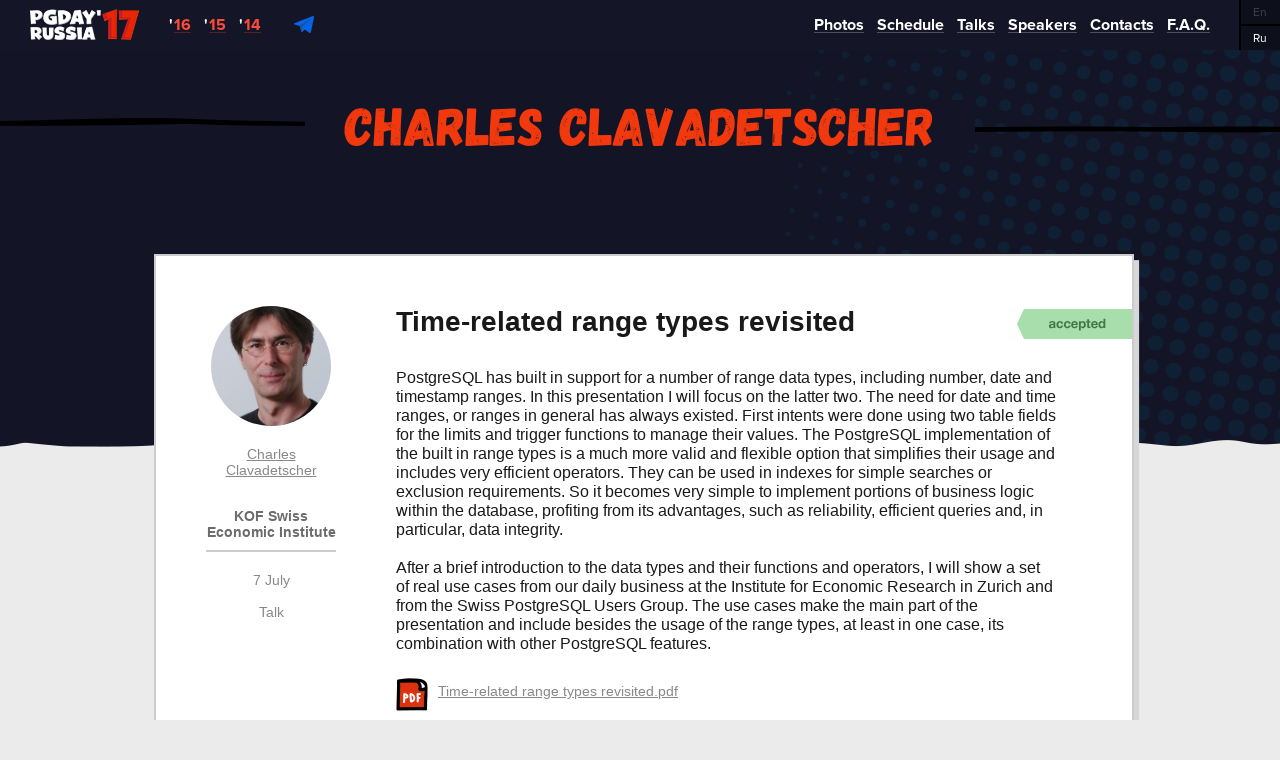

--- FILE ---
content_type: text/html; charset=UTF-8
request_url: https://pgday.ru/en/2017/papers/162
body_size: 24227
content:
<!doctype html>
<html lang="en">
<head>
    <meta charset="UTF-8">
    <meta name="viewport" content="width=device-width">
    <link rel="shortcut icon" href="/favicon.ico">
    <title>PG Day'17 Russia Time-related range types revisited</title>
    <meta name="keywords" content="PG Day'17 Russia">
    <meta name="description" content="Международная конференция по базам данных PostgreSQL, MySQL, Oracle, MS SQL, Mongo DB, Elastic и др. 5-7 июля, Санкт-Петербург.">

            <link rel="stylesheet" href="/2016/css/fonts.css"/>
    
    
    <link rel="stylesheet" href="/2016/css/jquery.fancybox.css" media="screen" />
    <link rel="stylesheet" href="/2016/css/slick.css" />
    <link rel="stylesheet" href="/2017/css/modal.css" />
    <link rel="stylesheet" href="/2017/css/main.css?045fe1199ff804b84c4bd03afbbf9938" />
    <link rel="stylesheet" href="/2017/css/imagegrid.css" />
        <link rel="stylesheet" href="/2016/css/media.css?045fe1199ff804b84c4bd03afbbf9938">
    
    
    <!-- Facebook Pixel Code -->
<script>
    !function(f,b,e,v,n,t,s){if(f.fbq)return;n=f.fbq=function(){n.callMethod?
            n.callMethod.apply(n,arguments):n.queue.push(arguments)};if(!f._fbq)f._fbq=n;
        n.push=n;n.loaded=!0;n.version='2.0';n.queue=[];t=b.createElement(e);t.async=!0;
        t.src=v;s=b.getElementsByTagName(e)[0];s.parentNode.insertBefore(t,s)}(window,
            document,'script','https://connect.facebook.net/en_US/fbevents.js');
    fbq('init', '336209643422767'); // Insert your pixel ID here.
    fbq('track', 'PageView');
</script>
<noscript><img height="1" width="1" style="display:none"
               src="https://www.facebook.com/tr?id=336209643422767&ev=PageView&noscript=1"
            /></noscript>
<!-- DO NOT MODIFY -->
<!-- End Facebook Pixel Code -->

<script type="text/javascript">(window.Image ? (new Image()) : document.createElement('img')).src = location.protocol + '//vk.com/rtrg?r=ztGyxsvuDr7ZZH1KM1TXGDfN9sTSofN7p7AhST72iCIsN8F9nFnE*R4a/s3qex80fvZ8d4X7864zfWhSFKDcf*lUVrweVecNrMvjlrRwpLrFAq/QqZFIvCb4IV7WLXGh0PmsLmpTr1t71cmTOX/Nb1i1/OOmHC0Op1naVN8T7lY-';</script>

<script type="text/javascript">(window.Image ? (new Image()) : document.createElement('img')).src = location.protocol + '//vk.com/rtrg?r=D3zUqBNJLzZlkwG7Ze/vVzH8ZU4Zj6TU*gtrJTN8JDrrLQf2kcbEil5BQ2XdC3SzbxcyJPAab03oePJJBMDL/4*IbIPDJeVuM1hYLMonWZFawcJJfmBH*PDBc1JlQsTtHNiHTEjVH7M5FJ61ZrnBQqJH6wKsuz4RCrz/RMUgf7Q-&pixel_id=1000018338';</script>

<script type="text/javascript">(window.Image ? (new Image()) : document.createElement('img')).src = location.protocol + '//vk.com/rtrg?r=Wp8lsPNklTvSMNzjDUqBn7XypWNqNOt7tBfCZo/cI1fZssxH05ipsNXIDCc9WOE3lZZNYBXT8iaBSNyAQofRKhRWBBBJa5pKXTB07hMWMLhZhh0Q8lXgd4CZ/Ql4pQJidZaEFB8IFF3SMmQ3UZWB3VabiCLr7*uzafhqQzo0*9I-&pixel_id=1000018347';</script>

    <script src="/js/modernizr.js"></script>

</head>
<body style="    background: #ebebeb none repeat scroll 0 0;
" data-lang="en" class="">
    <div class="wrapper">
        <div class="header">
            <a href="https://pgday.ru/en/2017" class="logo"></a>

            <div class="links">
                <a target="_blank" href="https://pgday.ru/en/2016"><sup>'</sup><span>16</span></a>
                <a target="_blank" href="https://pgday.ru/en/2015"><sup>'</sup><span>15</span></a>
                <a target="_blank" href="https://2014.pgday.ru"><sup>'</sup><span>14</span></a>
            </div>

            <div class="social">
                <a href="https://t.me/pgday" target="_blank" class="tg"></a>
                
            </div>

            <menu>
                <li class="burger"><span></span><span></span><span></span></li>
                <li><a href="https://pgday.ru/en/2017/photos"><span>Photos</span></a></li>
                <li><a href="https://pgday.ru/en/2017/schedule"><span>Schedule</span></a></li>
                <li><a href="https://pgday.ru/en/2017/papers"><span>Talks</span></a></li>
                <li><a href="https://pgday.ru/en/2017/speakers"><span>Speakers</span></a></li>
                <li><a href="https://pgday.ru/en/2017/contacts"><span>Contacts</span></a></li>
                <li>
                    <a><span>F.A.Q.</span></a>
                    <ul>
                        <li><a href="/en/2017/faq/for-attendees">For attendees</a></li>
                        <li><a href="/en/2017/faq/for-speakers">For speakers</a></li>
                    </ul>
                </li>
            </menu>

            <div class="langs">
                <a class=active><span>En</span></a>
                <a href="https://pgday.ru/ru/2017/papers/162"><span>Ru</span></a>
            </div>
        </div>

        
    <div class="talk-wrapper">
        <div class="talk-authors">
            <h2 class="special red f54">
                <span>
                                            Charles Clavadetscher
                                    </span>
            </h2>
        </div>
    </div>

    <div class="reports">
        <div class="slider clearfix single">

            <div class="slides">
                <div class="slide">

                    <table>
                        <tr>
                            <td rowspan="2" style="vertical-align: top;">
                                <div class="photos">
                                                                            <a href="https://pgday.ru/en/2017/speakers/130">
                                            <div class="cover-image-small" style="background-image: url(/photos/users/58e65c390d63a.png);"></div>
                                            <div>
                                                <a href="https://pgday.ru/en/2017/speakers/130" class="author">
                                                    <span>Charles Clavadetscher</span>
                                                </a>
                                                                                                    <span class="company paper-company">KOF Swiss Economic Institute</span>
                                                                                            </div>
                                        </a>
                                                                        <hr>
                                    <div class="date-reading">
                                                                                    7 July
                                            <br><br>
                                                                                Talk
                                    </div>
                                </div>
                            </td>
                            <td style="vertical-align: top;">
                                <div class="speaker-content">
                                    <div class="g f18 pstatus pstatus4" style="">
                                        <img src="/2017/images/statuses/4_en.png" alt="">
                                    </div>
                                    <h1 class="title f28" style="text-align: left;">Time-related range types revisited</h1>
                                    <p class="desc hide"><description>The presentation is focused on use cases that require versioning data or dynamically steering of time and date relevant information in a secure and efficient way. PostgreSQL has for these purposes built in range data types that simplify the management of such use cases and can be combined with other features of the database to achieve more complex targets.</description></p>
                                    <p class="full">PostgreSQL has built in support for a number of range data types, including number, date and timestamp ranges. In this presentation I will focus on the latter two. The need for date and time ranges, or ranges in general has always existed. First intents were done using two table fields for the limits and trigger functions to manage their values. The PostgreSQL implementation of the built in range types is a much more valid and flexible option that simplifies their usage and includes very efficient operators. They can be used in indexes for simple searches or exclusion requirements. So it becomes very simple to implement portions of business logic within the database, profiting from its advantages, such as reliability, efficient queries and, in particular, data integrity.<br />
<br />
After a brief introduction to the data types and their functions and operators, I will show a set of real use cases from our daily business at the Institute for Economic Research in Zurich and from the Swiss PostgreSQL Users Group. The use cases make the main part of the presentation and include besides the usage of the range types, at least in one case, its combination with other PostgreSQL features.</p>

                                </div>
                            </td>
                        </tr>
                        <tr>
                            <td style="vertical-align: bottom;">
                                <div class="controls clearfix" style="margin-left: 60px;">
                                    <div class="presentations">
                                        <div style="padding-bottom: 30px; padding-top: 20px;">
                                                                                            <a href="/presentation/162/596494b8b813f.pdf" target="_blank">
                                                    <table>
                                                        <tr>
                                                            <td class="vertical-align-middle">
                                                                                                                                    <img src="/2016/images/icons/pdf.png" alt="pdf">
                                                                                                                            </td>
                                                            <td class="presentation-title">
                                                                <span>Time-related range types revisited.pdf</span>
                                                            </td>
                                                        </tr>
                                                    </table>
                                                </a>
                                                                                    </div>
                                        <div class="categories" style="border: 2px solid #315f9f">PostgreSQL</div>
                                    </div>
                                    <div class="clearfix"></div>
                                    <hr><br>
                                    <div class="votes ">
    <p class="votes-count">
        5
    </p>
    <img src="/2017/images/likeline.png" align="left">
    <div data-url="https://pgday.ru/en/2017/papers/162/vote" class="vote"></div>
    <p class="like">
        like
    </p>
</div>                                    
                                </div>
                            </td>
                        </tr>
                    </table>

                </div>
            </div>
        </div>
    </div>

    <div class="back-papers">
        <a href="https://pgday.ru/en/2017/papers" class="button f26 mud">Back to the list of talks</a>
    </div>


        <div class="footer-placeholder"></div>
    </div>

    
    <div class="footer tc">
        <span class="f20"></span>
        <span class="f20">info@pgday.ru</span>
            </div>

    <div class="popups">
    <div id="popup-special-tariff" class="box-modal">
    <div class="box-modal_close arcticmodal-close"></div>
    <p>
        A special rate for accommodation at Crowne Plaza Airport hotel is was available for all attendees of PG Day’17 Russia.
    </p>
    </div>

    <div id="popup-message" class="box-modal">
        <div class="box-modal_close arcticmodal-close"></div>
        <h4></h4>
    </div>

    <div id="popup-sponsors" class="box-modal">
        <div class="box-modal_close arcticmodal-close"></div>
        <p class="sponsor-content"></p>
        <br>
        <p class="link"></p>
    </div>

    <div id="popup-letter" class="box-modal">
        <div class="hide" id="finalcopytext">Text of the letter was copied to clipboard</div>
        <div class="box-modal_close arcticmodal-close"></div>
        <h4 class="left">Expenses justification</h4><br>
        <strong class="blue">Want your company to pay for your attendance at the conference?
            <br>Copy this letter form, fill in your personal details and send it to your chief executive.</strong>
        <div class="letter">
            <div>
                <div class="badge">Letter sample</div><br>
                <span id="dear">Dear </span> <span class="blue"><input type="text" id="leadername" placeholder="name of your chief executive"></span> !
                <div id="toCopy"><br>I would like to attend PG Day’17 Russia conference,
<br>devoted to databases, that will take place on 5-7 of July in St. Petersburg.
<br><br>At the conference I will have an opportunity to:
<br><ul>
<li>Systematize my current knowledge about DBMS and obtain the new ones;</li>
<li>Receive guidelines on maintenance and operation of DBMS;</li>
<li>Improve my personal skills with DBMS;</li>
<li>Get the latest information about the community;</li>
<li>Improve my efficiency by means of taking advice from the most prominent DBMS experts and adopting best practices of colleagues from other companies;</li>
<li>Get new ideas and find out more about innovative modes of operation.</li>
</ul>
<br>This is an estimate list of expenses:
<br><ul>
<li>Approximate cost of flight tickets — <span class="blue">[15000]</span> rur</li>
<li>Approximate cost of accommodation — <span class="blue">[5000]</span> rur</li>
<li>Conference attendance — <span class="blue">[18000]</span> rur</li>
<li>Total amount — <span class="blue">[38000]</span> rur</li>
</ul>
<br>On return I will make an 1 hour report for my colleagues and highlight the most interesting issues of the conference and offer testimonials to help improve efficiency of the team.
<br>Looking forward to hearing from you as soon as possible!
<br><br>Best regards, <span class="blue"><input id="yourname" type="text" placeholder="your name"></span>
                </div>
                <button class="f16 red" id="copyClipboard" data-clipboard-target="#toCopy">Copy to clipboard</button>
            </div>
        </div>
    </div>

    <div id="popup-zayavka" class="box-modal">
    <div class="box-modal_close arcticmodal-close"></div>
    <h4 class="left">Calculate individual costs for corporate attendance</h4><br>
    <strong>Fill out the form, and we will reply with details of the payment as soon as possible.</strong>
    <div class="clearfix"></div>
    <form action="https://pgday.ru/en/2017/add-corp-request" method="post" id="form-zayavka" accept-charset="utf-8">
        <div class="buttonplace">
            <button type="submit" class="f26 red">Send</button>
        </div>
        <div class="floating-placeholder">
            <input type="text" required="required" name="first_name" id="c_first_name">
            <label for="c_first_name">First Name <span class="red">*</span></label>
        </div>
        <div class="floating-placeholder">
            <input type="text" required="required" name="last_name" id="c_last_name">
            <label for="c_last_name">Last Name <span class="red">*</span></label>
        </div>
        <div class="floating-placeholder">
            <input type="email" required="required" name="email" id="c_email">
            <label for="c_email">E-mail <span class="red">*</span></label>
        </div>
        <div class="floating-placeholder">
            <input type="text" name="phone" id="c_phone">
            <label for="c_phone">Phone</label>
        </div>

        <div class="floating-placeholder">
            <input type="text" required="required" name="people_count" id="c_people_count">
            <label for="c_people_count">Number of attendees <span class="red">*</span></label>
        </div>
        <div class="floating-placeholder">
            <input type="text" required="required" name="organization" id="c_organization">
            <label for="c_organization">Organization <span class="red">*</span></label>
        </div>

        <div class="floating-placeholder" style="height:160px;">
            <textarea name="comment" id="c_comment"></textarea>
            <label for="c_comment">Comments</label>
        </div>
        <div class="messagebox-errors">
            <ul><li></li></ul>
        </div><br>
        <div class="recaptcha"><div class="g-recaptcha" data-sitekey="6Le5Px4TAAAAAGw4UWcqiqR4dx-Zp6Lca-3dlnNk"></div></div>
    </form>
</div>

    <div id="popup-greenplum" class="box-modal">
        <div class="box-modal_close arcticmodal-close"></div>
        <h4></h4>
    </div>

    <div id="tutorials-popup" class="box-modal-tutorial">
    <div class="box-modal_close arcticmodal-close"></div>
    <div class="tutorials-popup-top">
        <h3 class="left">Buy tutorial:</h3>
        <div class="tutorials-popup-title"></div>
        <div class="tutorials-popup-authors"></div>
        <div class="tutorials-popup-price">
            Price:
            <span></span>
        </div>
    </div>

    <div class="tutorials-popup-bottom">
        <div class="tutorials-popup-form">
            <span>Enter your e-mail and we will send you payment details soon.</span>
            <div class="messagebox-errors"></div>
            <div class="alert-success"></div>
            <form method="POST" action="https://pgday.ru/en/2017/tutorials" accept-charset="UTF-8" id="tutorials-popup-form"><input name="_token" type="hidden" value="YqGnX8gwzozKR1JOVUwhpJqmerQi8YozHks6ZzF3">
            <div class="floating-placeholder">
                <input name="email" type="email" value="" class="" id="email" required="required">
                <label for="email">Email*</label>
            </div>
            <div class="button-indent clearfix">
                <div class="recaptcha"><div class="g-recaptcha" data-sitekey="6Le5Px4TAAAAAGw4UWcqiqR4dx-Zp6Lca-3dlnNk"></div></div>
                <div class="buttonplace">
                    <button type="submit" class="f26 red">Send</button>
                </div>
            </div>
            </form>
        </div>
    </div>
</div>

</div>

    <script type="text/javascript">
            //<![CDATA[
            (function(i,s,o,g,r,a,m){i['GoogleAnalyticsObject']=r;i[r]=i[r]||function(){
                        (i[r].q=i[r].q||[]).push(arguments)},i[r].l=1*new Date();a=s.createElement(o),
                    m=s.getElementsByTagName(o)[0];a.async=1;a.src=g;m.parentNode.insertBefore(a,m)
            })(window,document,'script','//www.google-analytics.com/analytics.js','ga');

            ga('create', 'UA-49660161-1', 'pgday.ru');
            ga('send', 'pageview');

            //]]>
        </script>
        <!-- Yandex.Metrika counter -->
    <script type="text/javascript">
        (function (d, w, c) {
            (w[c] = w[c] || []).push(function() {
                try {
                    w.yaCounter33832814 = new Ya.Metrika({
                        id:33832814,
                        clickmap:true,
                        trackLinks:true,
                        accurateTrackBounce:true,
                        webvisor:true,
                        trackHash:true
                    });
                } catch(e) { }
            });

            var n = d.getElementsByTagName("script")[0],
                    s = d.createElement("script"),
                    f = function () { n.parentNode.insertBefore(s, n); };
            s.type = "text/javascript";
            s.async = true;
            s.src = "https://mc.yandex.ru/metrika/watch.js";

            if (w.opera == "[object Opera]") {
                d.addEventListener("DOMContentLoaded", f, false);
            } else { f(); }
        })(document, window, "yandex_metrika_callbacks");
    </script>
    <noscript><div><img src="https://mc.yandex.ru/watch/33832814" style="position:absolute; left:-9999px;" alt="" /></div></noscript>
    <!-- /Yandex.Metrika counter -->
    <!-- Код тега ремаркетинга Google -->
    <script type="text/javascript">
        /* <![CDATA[ */
        var google_conversion_id = 851229006;
        var google_custom_params = window.google_tag_params;
        var google_remarketing_only = true;
        /* ]]> */
    </script>
    <script type="text/javascript" src="//www.googleadservices.com/pagead/conversion.js">
    </script>
    <noscript>
        <div style="display:inline;">
            <img height="1" width="1" style="border-style:none;" alt="" src="//googleads.g.doubleclick.net/pagead/viewthroughconversion/851229006/?guid=ON&amp;script=0"/>
        </div>
    </noscript>

    <script src="https://www.gstatic.com/firebasejs/3.6.7/firebase.js"></script>
    <script>
        // Initialize Firebase
        var config = {
            apiKey: "AIzaSyAykZMUA0Uqfayl9UWYBbPNyAy5fWLI454",
            authDomain: "pg-day17-russia.firebaseapp.com",
            databaseURL: "https://pg-day17-russia.firebaseio.com",
            storageBucket: "pg-day17-russia.appspot.com",
            messagingSenderId: "138804353935"
        };
        firebase.initializeApp(config);
    </script>

    <script src="/js/jquery-1.11.3.min.js"></script>
    <script src="/js/slick.min.js"></script>
    <script src="/js/js.cookie.js"></script>
    <script src="/js/jquery.validate.min.js"></script>
    <script src="/js/jquery.fancybox.js"></script>
    <script src="/js/modal.js"></script>
    <script src="/js/clipboard.min.js"></script>
    <script src="/js/jquery.form.min.js"></script>
    <script src="/js/jquery.mailchimp.js"></script>
    <script src="/js/check.js"></script>
    <script src="/js/jquery.gridrotator.js"></script>
    <script src="/js/jquery.accordion.js"></script>
    <script src="/js/push.js"></script>
    <script src="/js/jquery.cookie.js"></script>

    <script>
        $(function() {

            var currentPath = window.location.href;
            var schedule = '2017/schedule';

            if (document.documentElement.clientWidth < 600 && parseInt(currentPath.indexOf(schedule)) > 0) {
                document.querySelector("meta[name=viewport]").setAttribute('content', 'initial-scale=0.55');
            }

            $(':checkbox').iCheck();
        });
    </script>

        <script src="/js/2016.js?045fe1199ff804b84c4bd03afbbf9938"></script>
    <script src="https://www.google.com/recaptcha/api.js?hl=en&render=explicit&onload=renderRecaptcha" async defer></script>

    <script>
                window.mailchimp_messages = {
            'Too many subscribe attempts for this email address. Please try again in about 5 minutes. (#6592)': 'Too many subscribe attempts for this email address. Please try again in about 5 minutes.',
            'The domain portion of the email address is invalid (the portion after the @:': 'The domain portion of the email address is invalid (the portion after the @:',
            'The username portion of the email address is invalid (the portion before the @:': 'The username portion of the email address is invalid (the portion before the @:',
            'An email address must contain a single @': 'An email address must contain a single @'
        };
        window.map_address_2016 = '14 Korablestroiteley Street, Vasilyevsky Island';
        
        window.fnames = new Array();
        window.ftypes = new Array();
        fnames[0] = 'EMAIL';
        ftypes[0] = 'email';

        $.extend($.validator.messages, {
            required: "",
                    });

        (function($) {
            if ($('form#mc-embedded-subscribe-form').length) {
                $('form#mc-embedded-subscribe-form').mailchimpForm();
            }
        }(jQuery));
    </script>

    
</body>
</html>


--- FILE ---
content_type: text/css
request_url: https://pgday.ru/2016/css/media.css?045fe1199ff804b84c4bd03afbbf9938
body_size: 774
content:
@media all and (max-width: 1240px) {
    .header .logo {
        margin: 9px 0 0 20px;
    }

    .header .links {
        margin: 15px 20px 0;
    }

    .header menu {
        right: 55px;
    }

    .header menu li ul {
        right: -10px;
    }
}

@media all and (max-width: 1240px) {
    .header-placeholder {
        height: 0;
    }

    .header {
        position: relative;
        clear: both;
        height: 50px;
        background: #141628;
        z-index: 1000;
        width: 100%;
        min-width: 1124px;
    }

    .wrapper {
        padding-top: 0;
        margin-top: 0;
    }

    .talk-authors {
        position: relative;
    }

    .talk-authors h2.special {
        margin-top: 50px;
    }

    .reports {
        margin: 0 0 50px 0;
    }
}


--- FILE ---
content_type: text/plain
request_url: https://www.google-analytics.com/j/collect?v=1&_v=j102&a=1339983030&t=pageview&_s=1&dl=https%3A%2F%2Fpgday.ru%2Fen%2F2017%2Fpapers%2F162&ul=en-us%40posix&dt=PG%20Day%2717%20Russia%20Time-related%20range%20types%20revisited&sr=1280x720&vp=1280x720&_u=IEBAAAABAAAAACAAI~&jid=1016911748&gjid=1408274497&cid=561451834.1768742941&tid=UA-49660161-1&_gid=904141841.1768742941&_r=1&_slc=1&z=471028502
body_size: -448
content:
2,cG-VBJ93T4V5Z

--- FILE ---
content_type: application/javascript; charset=utf-8
request_url: https://pgday.ru/js/2016.js?045fe1199ff804b84c4bd03afbbf9938
body_size: 42178
content:
function renderRecaptcha() {
    $('.g-recaptcha').each(function(){
        var options = {
            sitekey: $(this).data('sitekey')
        };
        grecaptcha.render(this, options);
    });
}

function getAttrFromLocale(data, attr) {

    var locale = parseInt(window.location.href.indexOf("/ru/")) > 0 ? 'ru' : 'en';

    if (locale == 'ru') {
        return data[attr];
    } else {
        if (data[attr + '_en']) {
            return data[attr + '_en'];
        } else {
            return data[attr];
        }
    }
}

$(document).ready(function() {

    $('.tutorials-content input:checkbox').iCheck('uncheck');
    $('.tutorials-content input:checkbox').removeAttr('checked');
    $('.button-papers input:checkbox').iCheck('uncheck');
    $('.button-papers input:checkbox').removeAttr('checked');

    $.cookie('half', 0);
    $.cookie('full', 0);
    $.cookie('morning', 0);
    $.cookie('evening', 0);
    $.cookie('simple-tooltip-morning', '');
    $.cookie('simple-tooltip-evening', '');

    var popupSettings = {
        closeOnEsc: true,
        closeOnOverlayClick: true,
        overlay: {
            css: {
                opacity: .75,
                backgroundColor: '#0d6aa0'
            }
        }
    };

    $('.slider').show();
    $('.speakers .slider .slides').slick({
        dots: false,
        infinite: true,
        autoplay: false,
        draggable: false,
        responsive: false,
        variableWidth: true,
        slidesToShow: 3,
        slidesToScroll: 1,
        autoplaySpeed: 5000,
        prevArrow: $('.speakers .slider .prev'),
        nextArrow: $('.speakers .slider .next')
    });

    $('.speakers-slider .slider .slides').slick({
        dots: false,
        infinite: true,
        autoplay: false,
        draggable: false,
        responsive: false,
        variableWidth: true,
        slidesToShow: 3,
        slidesToScroll: 1,
        autoplaySpeed: 5000,
        prevArrow: $('.speakers-slider .slider .prev'),
        nextArrow: $('.speakers-slider .slider .next')
    });

    $('.tutorials-slider .slider .slides').slick({
        dots: false,
        infinite: true,
        autoplay: false,
        draggable: false,
        responsive: false,
        variableWidth: true,
        slidesToShow: 3,
        slidesToScroll: 1,
        autoplaySpeed: 5000,
        prevArrow: $('.tutorials-slider .slider .prev'),
        nextArrow: $('.tutorials-slider .slider .next'),
        centerMode: true
    });

    $('.reports .slider.sl_init .slides').slick({
        infinite: true,
        autoplay: false,
        draggable: false,
        responsive: true,
        variableWidth: true,
        adaptiveHeight: true,
        slidesToShow: 1,
        slidesToScroll: 1,
        prevArrow: $('.reports .slider .prev'),
        nextArrow: $('.reports .slider .next')
    });

    $('a.more').on('click', function(e) {
        e.preventDefault();
        $(this).hide();
        $(this).prev().hide();
        $(this).next().show();
        $('.reports .slider .slides').find('.slick-slide').height('auto');
        $('.reports .slider .slides').slick('setOption', null, null, true);
    });

    $('.program-committee .slider .slides').slick({
        centerMode: true,
        centerPadding: '0px',
        infinite: true,
        slidesToShow: 7,
        prevArrow: $('.program-committee .slider .prev'),
        nextArrow: $('.program-committee .slider .next'),
        focusOnSelect: true,
        mobileFirst: true

    });

    $('.program-committee').on('afterChange', function() {
        updateSlider();
    });

    $('.program-committee .next').click();
    $('.program-committee .text').hide();

    function updateSlider() {
        var slideCenter = $('.program-committee .slick-active.slick-current.slick-center');
        $('.program-committee .about').html(slideCenter.find('.text').html());
    }

    function updateText(event) {
        var input = $(this);

        setTimeout(function() {
            var val = input.val();

            if (val != '') {
                input.parent().addClass('floating-placeholder-float');
            } else {
                input.parent().removeClass('floating-placeholder-float');
            }
        }, 1)
    }

    $('.register-form').on('keydown change', '.floating-placeholder input', updateText).trigger('change');
    $('.speakers-form').on('keydown change', '.floating-placeholder input', updateText).trigger('change');

    $('.floating-placeholder input, .floating-placeholder textarea').on('keydown change', updateText).trigger('change');

    // registration form
    $('body').on('click', '.uploader', function(e) {
        e.preventDefault();
        $("#photo_upload_input").trigger('click');
    });

    $('.uploader em a').on('click', function(e) {
        e.preventDefault();
        e.stopPropagation();
        $("#photo_upload_input").trigger('click');
    });

    $("body").on("change", "#photo_upload_input", function() {
        $("#photo_upload_form").ajaxSubmit({
            success: function(responseText, responseStatus, xhr, element) {
                $("#uploader_holder").html(responseText);
            }
        });
    });

    $('.accordion').accordion({});

    $('#btn-plan').on('click', function() {
        $('#popup-plan').arcticmodal(popupSettings);
    });

    $("#form-speakers").validate({
        errorPlacement: function(error, element) {},
    });

    $("#form-request").validate({
        errorPlacement: function(error, element) {},
    });

    $("#form-subscribe").validate({
        errorPlacement: function(error, element) {},
    });

    $('#form-subscribe').on('submit', function(e) {
        e.preventDefault();
        if (! $(this).valid()) {
            return false;
        }

        $.ajax({
            url: $(this).attr('action'),
            data: { email: $('#subs-email').val() },
            method: 'POST',
            success: function(data) {
                $('#popup-message h4').text(data.title);
                $('#popup-message').arcticmodal(popupSettings);
            },
            error: function(data) {
                $('#popup-message h4').text('Произошла ошибка при передаче данных, пожалуйста, попробуйте еще раз');
                $('#popup-message').arcticmodal(popupSettings);
            }
        });
    });

    $('.sponsors .sponsor-button').click(function() {
        var $popup = $('#popup-sponsors');
        $popup.find('.sponsor-content').html($(this).find('.sponsor-content').html());
        $popup.find('.link').html('<a target="_blank" href="' + $(this).find('.link').text() + '">' + $(this).find('.link').text() + '</a>');
        $('#popup-sponsors').arcticmodal(popupSettings);
    });

    $('#reserve').on('keydown change', '.floating-placeholder input', updateText).trigger('change');
    $("#reserve").validate({
        errorPlacement: function(error, element) {},
    });

    $('#reserve').on('submit', function(e) {
        e.preventDefault();
        if (! $(this).valid()) {
            return false;
        }

        $button = $(this).find('button[type=submit]');
        if ($button.hasClass('disable')) {
            return false;
        }

        $button.addClass('disable');
        var form = this;

        $.ajax({
            url: $(this).attr('action'),
            data: $(this).serialize(),
            method: 'POST',
            success: function(data) {
                $('#popup-message h4').text(data.title);
                $('#popup-message').arcticmodal(popupSettings);
                $button.removeClass('disable');
                if (data.success) {
                    form.reset();
                    $(form).find('.floating-placeholder').removeClass('floating-placeholder-float');
                }
                grecaptcha.reset(0);
            },
            error: function(data) {
                $('#popup-message h4').text('Произошла ошибка при передаче данных, пожалуйста, попробуйте еще раз');
                $('#popup-message').arcticmodal(popupSettings);
            }
        });
    });

    if (Cookies.get('close_banner')) {
        $('#slidebox').stop(true).animate({'right':'-450px'}, 200);
    } else {
        $('#slidebox').animate({'right':'0px'}, 200);
    }

    var currentPath = window.location.href;
    var schedule = '2017/schedule';

    if (document.documentElement.clientWidth < 1143 && parseInt(currentPath.indexOf(schedule)) > 0) {
        $('#swipebox').show();
    }

    if (Cookies.get('close_swipebox')) {
        $('#swipebox').hide();
    }

    Cookies.set('close_swipebox', '1', { expires: 0.1, path: '/' });

    $('#slidebox .close').bind('click swipe scroll',function(e){
        $(this).parent().remove();
        Cookies.set('close_banner', '1', { expires: 0.1, path: '/' });
        e.preventDefault();
    });

    $('#link-letter').on('click', function(e) {
        e.preventDefault();
        $('#popup-letter').arcticmodal(popupSettings);
    });

    $('#btn-zayavka').on('click', function(e) {
        e.preventDefault();
        $('#popup-zayavka').arcticmodal(popupSettings);
        $("#form-zayavka").validate({
            errorPlacement: function(error, element) {},
        });
    });

    $('#offer-link').on('click', function(e) {
        e.preventDefault();
        $('#popup-offer').arcticmodal(popupSettings);
    });

    $('#a-special-tariff').on('click', function(e) {
        e.preventDefault();
        $('#popup-special-tariff').arcticmodal(popupSettings);
    });

    $('.tutorial-slide-bottom button').on('click', function(e) {
        e.preventDefault();
        $('#tutorials-popup').arcticmodal(popupSettings);

        $.ajax({
            url: $(this).closest('.buttonplace').attr('data-attr-url'),
            method: 'POST',
            success: function(data) {
                $('.tutorials-popup-form .messagebox-errors').html('');
                $('.tutorials-popup-form .alert-success').html('');
                $('#tutorials-popup-form input').val('').change();
                $('#tutorials-popup-form').show();
                $('#tutorials-popup').attr('data-attr-id', data['id']);
                $('.tutorials-popup-title').html('').append(getAttrFromLocale(data, 'title'));
                $('.tutorials-popup-authors').html('');
                $(data['authors']).each(function (key, value) {
                    $('.tutorials-popup-authors').append(getAttrFromLocale(value, 'full_name') + ' <span>' + value['company'] + '</span><br>');
                });
                $('.tutorials-popup-price span').html('').append(data['price']);
            },
            error: function(data) {
                $('#popup-message h4').text('Произошла ошибка при передаче данных, пожалуйста, попробуйте еще раз');
                $('#popup-message').arcticmodal(popupSettings);
            }
        });

    });

    $('#form-zayavka').on('submit', function(e) {
        e.preventDefault();

        $button = $(this).find('button[type=submit]');
        if ($button.hasClass('disable')) {
            return false;
        }
        if (! $(this).valid()) {
            return false;
        }

        $button.addClass('disable');
        $.ajax({
            url: $(this).attr('action'),
            data: $(this).serialize(),
            method: 'POST',
            success: function(data) {
                if (data.success) {
                    $.arcticmodal('close');
                    $('#popup-message h4').text(data.title);
                    $('#popup-message').arcticmodal(popupSettings);
                    $('#popup-zayavka .messagebox-errors ul li').text('');
                    $button.removeClass('disable');
                } else {
                    $('#popup-zayavka .messagebox-errors ul li').text(data.title);
                    $button.removeClass('disable');
                }
            },
            error: function(data) {
                $('#popup-message h4').text('Произошла ошибка при передаче данных, пожалуйста, попробуйте еще раз');
                $('#popup-message').arcticmodal(popupSettings);
                $button.removeClass('disable');
            }
        });
    });

    $("#form-feedback").validate({
        errorPlacement: function(error, element) {},
    });

    $('#form-feedback').on('submit', function(e) {
        e.preventDefault();
        if (! $(this).valid()) {
            return false;
        }

        $.ajax({
            url: $(this).attr('action'),
            data: $(this).serialize(),
            method: 'POST',
            success: function(data) {
                $('#form-feedback').find('#reg-name').val('').change();
                $('#form-feedback').find('#reg-email').val('').change();
                $('#form-feedback').find('#reg-question').val('').change();
                grecaptcha.reset(0);
                grecaptcha.reset(1);
                $('#popup-message h4').text(data.title);
                $('#popup-message').arcticmodal(popupSettings);
            },
            error: function(data) {
                $('#popup-message h4').text('Произошла ошибка при передаче данных, пожалуйста, попробуйте еще раз');
                $('#popup-message').arcticmodal(popupSettings);
            }
        });
    });

    $("#form-greenplum").validate({
        errorPlacement: function(error, element) {},
    });

    $("#tutorials-popup-form").validate({
        errorPlacement: function(error, element) {},
    });

    $('#form-greenplum').on('submit', function(e) {
        e.preventDefault();
        if (! $(this).valid()) {
            return false;
        }

        $.ajax({
            url: $(this).attr('action'),
            data: $(this).serialize(),
            method: 'POST',
            success: function(data) {
                $('#popup-greenplum h4').text(data.title);
                $('#popup-greenplum').arcticmodal(popupSettings);
                if (data['success']) {
                    $('#greenplum-full-name').val('').change();
                    $('#greenplum-email').val('').change();
                }
                grecaptcha.reset();
            },
            error: function(data) {
                $('#popup-greenplum h4').text('Произошла ошибка при передаче данных, пожалуйста, попробуйте еще раз');
                $('#popup-greenplum').arcticmodal(popupSettings);
            }
        });
    });

    $('#tutorials-popup-form').on('submit', function(e) {
        e.preventDefault();
        if (! $(this).valid()) {
            return false;
        }

        $.ajax({
            url: $(this).attr('action'),
            data: {
                'email': $('#tutorials-popup-form #email').val(),
                'lecture_id': $('#tutorials-popup').attr('data-attr-id'),
                'g-recaptcha-response': grecaptcha.getResponse(3)
            },
            method: 'POST',
            success: function(data) {
                if (data['success']) {
                    $('.tutorials-popup-form .messagebox-errors').html('');
                    $('.tutorials-popup-form .alert-success').html(data['title']);
                    $('#tutorials-popup-form').hide();
                } else {
                    $('.tutorials-popup-form .messagebox-errors').html(data['title']);
                }
            },
            error: function(data) {
                $('.tutorials-popup-form .messagebox-errors').html('Произошла ошибка при передаче данных, пожалуйста, попробуйте еще раз');
            }
        });
    });

    function updatePrice() {
        var price = 0;
        $('.tutorials:checked').each(function (key, value) {
            price += parseInt($(value).data('price'));
        });
        price += parseInt($('.papers:checked').data('price')) || 0;
        var strPrice = price.toString();
        var pos = strPrice.length - 3;
        $('#price').text(strPrice.slice(0, pos) + ' ' + strPrice.slice(pos, strPrice.length));
    }

    $(':checkbox').on('ifClicked', function(event) {
        $(this).closest('ul').find('input[type="checkbox"]').iCheck('uncheck');
        if ($(this).is(':checked')) {
            $(this).iCheck('uncheck');
        }
    }).on('ifChecked', function() {

        $(this).closest('li').addClass('hover');
        switch (this.className) {
            case "tutorials":
                buttonTutorialClick('checked', $(this));

                var time_day = $(this).closest('.content-checkbox').attr('data-attr-talk-time_day');

                if (time_day != undefined) {
                    if (time_day != '') {
                        $.cookie('half', parseInt($.cookie('half')) + 1);
                        $.cookie(time_day, parseInt($.cookie(time_day)) + 1);
                    } else {
                        $.cookie('full', parseInt($.cookie('full')) + 1);
                    }
                }

                if ($.cookie('full') > 0) {
                    var disabledCheckbox = $("[data-attr-talk-duration=full] :checkbox, [data-attr-talk-duration=half] :checkbox").not(this);
                    disabledCheckbox.attr("disabled", true);
                    disabledCheckbox.closest('.chx').css({opacity:.3});
                    disabledCheckbox.each(function(key, value) {
                        $(value).closest('.content-checkbox').nextAll('.content-slide').first().find('.tutorial-footer').hide();
                    });
                }

                if ($.cookie('morning') > 0) {
                    var disabledCheckboxMorning = $("[data-attr-talk-duration=full] :checkbox:not(:checked), [data-attr-talk-time_day=morning] :checkbox:not(:checked)").not(this);
                    disabledCheckboxMorning.attr("disabled", true);
                    disabledCheckboxMorning.closest('.chx').css({opacity:.3});
                    disabledCheckboxMorning.each(function(key, value) {
                        $(value).closest('.content-checkbox').nextAll('.content-slide').first().find('.tutorial-footer').hide();
                    });
                    Tipped.remove('.simple-tooltip-evening');
                    Tipped.remove($('.tutorials:disabled').closest('.simple-tooltip-morning'));
                    $('.simple-tooltip-evening').attr('title', '');
                    $('.tutorials').closest('.simple-tooltip-morning').attr('title', '');
                }

                if ($.cookie('evening') > 0) {
                    var disabledCheckboxEvening = $("[data-attr-talk-duration=full] :checkbox:not(:checked), [data-attr-talk-time_day=evening] :checkbox:not(:checked)").not(this);
                    disabledCheckboxEvening.attr("disabled", true);
                    disabledCheckboxEvening.closest('.chx').css({opacity:.3});
                    disabledCheckboxEvening.each(function(key, value) {
                        $(value).closest('.content-checkbox').nextAll('.content-slide').first().find('.tutorial-footer').hide();
                    });
                    Tipped.remove('.simple-tooltip-morning');
                    Tipped.remove($('.tutorials:disabled').closest('.simple-tooltip-evening'));
                    $('.simple-tooltip-morning').attr('title', '');
                    $('.tutorials:disabled').closest('.simple-tooltip-evening').attr('title', '');
                }

                break;
            case "papers":
                updatePrice();
                break;
        }

        if (this.id == "tutorial") {
            $('#duration-block').show();

            if (!$('.langs a:first').hasClass('active')) {
                $('#language-of-the-paper').text("Язык мастер-класса");
                $('#title').parent().find('label').text('Название мастер-класса*');
                $('#short_desc').parent().find('label').text('Краткое описание мастер-класса*');
                $('#short_description').parent().find('label').text('Тезис мастер-класса*');
                $('#short_desc_en').parent().find('label').text('Краткое описание мастер-класса (на английском)*');
                $('#short_description_en').parent().find('label').text('Тезис мастер-класса (на английском)*');
                $('#target_audience').parent().find('label').text('Специалистам какого профиля будет интересен ваш мастер-класс?');
            }
        }

        if (this.name == "offer") {
            $('#form-request button').prop('disabled', false).removeClass('disable');
        }

    }).on('ifUnchecked', function() {

        $(this).closest('li').removeClass('hover');
        switch (this.className) {
            case "tutorials":
                buttonTutorialClick('unchecked', $(this));

                var time_day = $(this).closest('.content-checkbox').attr('data-attr-talk-time_day');

                if (time_day != '') {
                    $.cookie('half', parseInt($.cookie('half')) - 1);
                    $.cookie(time_day, parseInt($.cookie(time_day)) - 1);
                } else {
                    $.cookie('full', parseInt($.cookie('full')) - 1);
                }

                if ($.cookie('morning') < 1) {

                    var enabledCheckboxMorning = $("[data-attr-talk-time_day=morning] :checkbox").not(this);
                    enabledCheckboxMorning.attr("disabled", false);
                    enabledCheckboxMorning.closest('.chx').css({opacity:1});
                    enabledCheckboxMorning.each(function(key, value) {
                        $(value).closest('.content-checkbox').nextAll('.content-slide').first().find('.tutorial-footer').show();
                    });
                    Tipped.create('.simple-tooltip-evening', $('.simple-tooltip-evening').first().attr('data-attr-simple-tooltip-evening'), {
                        position: 'top',
                        fadeIn: 0,
                        fadeOut: 0
                    });
                    Tipped.create($('.tutorials:disabled').closest('.simple-tooltip-morning'), $('.tutorials:disabled').closest('.simple-tooltip-morning').first().attr('data-attr-simple-tooltip-morning'), {
                        position: 'top',
                        fadeIn: 0,
                        fadeOut: 0
                    });
                }

                if ($.cookie('evening') < 1) {
                    var enabledCheckboxEvening = $("[data-attr-talk-time_day=evening] :checkbox").not(this);
                    enabledCheckboxEvening.attr("disabled", false);
                    enabledCheckboxEvening.closest('.chx').css({opacity:1});
                    enabledCheckboxEvening.each(function(key, value) {
                        $(value).closest('.content-checkbox').nextAll('.content-slide').first().find('.tutorial-footer').show();
                    });
                    Tipped.create('.simple-tooltip-morning', $('.simple-tooltip-morning').first().attr('data-attr-simple-tooltip-morning'), {
                        position: 'top',
                        fadeIn: 0,
                        fadeOut: 0
                    });

                    Tipped.create($('.tutorials:disabled').closest('.simple-tooltip-evening'), $('.tutorials:disabled').closest('.simple-tooltip-evening').first().attr('data-attr-simple-tooltip-evening'), {
                        position: 'top',
                        fadeIn: 0,
                        fadeOut: 0
                    });
                }

                if ($.cookie('half') < 1) {
                    var enabledCheckbox = $("[data-attr-talk-duration=full] :checkbox").not(this);
                    enabledCheckbox.attr("disabled", false);
                    enabledCheckbox.closest('.chx').css({opacity:1});
                    enabledCheckbox.each(function(key, value) {
                        $(value).closest('.content-checkbox').nextAll('.content-slide').first().find('.tutorial-footer').show();
                    });
                }

                break;
            case "papers":
                updatePrice();
                break;
        }

        if (this.id == "tutorial") {
            $('#duration-block').hide();

            if (!$('.langs a:first').hasClass('active')) {
                $('#language-of-the-paper').text("Язык доклада");
                $('#title').parent().find('label').text('Название доклада*');
                $('#short_desc').parent().find('label').text('Краткое описание доклада*');
                $('#short_description').parent().find('label').text('Тезис доклада*');
                $('#short_desc_en').parent().find('label').text('Краткое описание доклада (на английском)*');
                $('#short_description_en').parent().find('label').text('Тезис доклада (на английском)*');
                $('#target_audience').parent().find('label').text('Специалистам какого профиля будет интересен ваш доклад?');
            }
        }

        if (this.name == "offer") {
            $('#form-request button').prop('disabled', true).addClass('disable');
        }
    });

    $('#copyClipboard').on('click', function(e) {
        new Clipboard('#copyClipboard', {
            text: function(trigger) {
                var dear = $('#dear').text();
                var textToCopy = dear + $('#leadername').val().trim() + '!\n\n' +  $('#toCopy').text().replace(/\s*$/, " ") + $('#yourname').val().trim() + '.';
                $.arcticmodal('close');
                var finalcopytext = $('#finalcopytext').text();
                $('#popup-message h4').text(finalcopytext);
                $('#popup-message').arcticmodal(popupSettings);
                e.preventDefault();
                return textToCopy;
            }
        });
    });

    $('.greenplum-waiting-list').on('click', function(e) {
        $('.greenplum-form-hidden').show();
    });

    $('.greenplum-circle').on('click', function(e) {
        $('.greenplum-preview').hide();
        $('.greenplum').show();
        $('html, body').animate({ scrollTop: $('.greenplum').offset().top }, 500);
    });

    var tutorialCategoryButton = $('.tutorial-category-button');

    tutorialCategoryButton.mouseenter(function() {

        $(this).css({
            'background': 'rgba(0, 0, 0, 0.2)',
            'cursor': 'pointer'
        });

    });

    tutorialCategoryButton.mouseleave(function() {

        $(this).css({
            'background': 'none'
        });

    });

    tutorialCategoryButton.on('click', function() {
        $('.tutorial-category-button').removeClass('active');
        $(this).addClass('active');

        $.ajax({
            url: $(this).attr('data-attr-url'),
            data: {category: $(this).attr('data-attr-category')},
            method: 'POST',
            success: function(data) {

                var slideCount = $('.tutorials-slider .slider .slides').slick("getSlick").slideCount;

                if (parseInt(slideCount) > 0) {
                    for (i = 1; i <= slideCount; i++) {
                        $('.tutorials-slider .slider .slides').slick('slickRemove', '0');
                    }
                }

                $('.tutorials-slider .slider .slides').slick('slickAdd', data).hide().delay(0).fadeIn(500);

                var newSlideCount = $('.tutorials-slider .slider .slides').slick("getSlick").slideCount;

                if (parseInt(newSlideCount) == 2) {
                    $('.tutorials-slider .slider .slides').css({'margin-left': '-660px'});
                } else {
                    $('.tutorials-slider .slider .slides').css({'margin-left': '-490px'});
                }

                if (parseInt(newSlideCount) > 2) {
                    $('.prev').hide().delay(0).fadeIn(500);
                    $('.next').hide().delay(0).fadeIn(500);
                } else {
                    $('.prev').hide();
                    $('.next').hide();
                }

                $('.tutorial-slide-bottom button').on('click', function(e) {
                    e.preventDefault();
                    $('#tutorials-popup').arcticmodal(popupSettings);

                    $.ajax({
                        url: $(this).closest('.buttonplace').attr('data-attr-url'),
                        method: 'POST',
                        success: function(data) {
                            $('.messagebox-errors').html('');
                            $('.alert-success').html('');
                            $('.tutorials-popup-form .messagebox-errors').html('');
                            $('.tutorials-popup-form .alert-success').html('');
                            $('#tutorials-popup-form input').val('').change();
                            $('#tutorials-popup-form').show();
                            $('#tutorials-popup').attr('data-attr-id', data['id']);
                            $('.tutorials-popup-title').html('').append(getAttrFromLocale(data, 'title'));
                            $('.tutorials-popup-authors').html('');
                            $(data['authors']).each(function (key, value) {
                                $('.tutorials-popup-authors').append(getAttrFromLocale(value, 'full_name') + ' <span>' + value['company'] + '</span><br>');
                            });
                            $('.tutorials-popup-price span').html('').append(data['price']);
                        },
                        error: function(data) {
                            $('#tutorials-popup h4').text('Произошла ошибка при передаче данных, пожалуйста, попробуйте еще раз');
                            $('#tutorials-popup').arcticmodal(popupSettings);
                        }
                    });

                });

            },
            error: function(data) {
                $('#popup-message h4').text('Произошла ошибка при передаче данных, пожалуйста, попробуйте еще раз');
                $('#popup-message').arcticmodal(popupSettings);
            }
        });

    });

    var buttonTutorial = $('.tutorial .button-chx');

    buttonTutorial.on('click', function() {
        $('.content-block.active').nextAll('.content-checkbox').first().find('.chx .icheckbox').click();
        buttonTutorialClick('button', $(this));
    });

    buttonTutorial.mouseenter(function() {

        var checked = $('.content-block.active').nextAll('.content-slide').first().find('.tutorial-checkbox').hasClass('active');

        if (!checked) {
            $('.tutorial .button-chx').css({
                'background': '#4d77a7',
                'color': '#ffffff'
            });
        }
    });

    buttonTutorial.mouseleave(function() {

        var checked = $('.content-block.active').nextAll('.content-slide').first().find('.tutorial-checkbox').hasClass('active');

        if (!checked) {
            $('.tutorial .button-chx').css({
                'background': '#446d9b',
                'color': '#ffffff'
            });
        }
    });

    $('.button-papers .button-chx').on('click', function() {
        $('.button-papers .button-chx .icheckbox').click();
    });

    var buttonPapers = $('.button-papers .button-chx, .button-papers .button-chx .checkbox, .button-papers .button-chx .icheckbox');

    buttonPapers.mouseenter(function() {

        var checked = $('.button-papers .button-chx .icheckbox').hasClass('checked');

        if (!checked) {
            $(this).find('.icheckbox').css({
                'background-position': '0 50%',
                'cursor': 'pointer'
            });
            $('.button-papers .button-chx').css({
                'background': '#4d77a7',
                'color': '#ffffff'
            });
            $('.checkbox').css({
                'cursor': 'pointer'
            });
        }
    });

    buttonPapers.mouseleave(function() {

        var checked = $('.button-papers .button-chx .icheckbox').hasClass('checked');

        if (!checked) {
            $(this).find('.icheckbox').css({
                'background-position': '0 0'
            });
            $('.button-papers .button-chx').css({
                'background': '#446d9b',
                'color': '#ffffff'
            });
            $('.checkbox').css({
                'cursor': 'default'
            });
        }
    });

    $('[data-attr-category="all"]').click();

    $('.content-block').on('click', function(e) {

        if ($(e.target).closest('a').is('a')) {
            return;
        }

        if ($(this).hasClass('unknown-block')) {
            return;
        }

        var active = $(this).hasClass('active');
        var contentBlock = $('.content-block');
        var contentSlide = $(this).nextAll('.content-slide').first();

        contentBlock.removeClass('active').css({
            "padding-bottom": "0",
            "margin-bottom": "4px",
            "border-radius": "5px"
        });

        $(this).addClass('active').css({
            "padding-bottom": "10px",
            "margin": "0",
            "border-radius": "5px 5px 0 0"
        });

        contentSlide.css({
            'margin-top': '-5px'
        });

        if (contentSlide.css('display') == "none") {
            $('.content-slide').hide();
            contentSlide.show();

            if (!active) {
                $('html, body').animate({
                    scrollTop: contentSlide.offset().top - 190
                }, 100);
            }

        } else {
            if (active) {
                contentBlock.removeClass('active');
                $(this).css({
                    "padding-bottom": "0",
                    "margin-bottom": "4px",
                    "border-radius": "5px"
                });
                contentSlide.slideUp(100, function(){$('.content-slide').hide();});
            }
        }
        buttonTutorialClick('slide', $(this));
    });

    function buttonTutorialClick(action, element) {

        updatePrice();

        var tutorialButtonChx, contentBlockActive;
        if (typeof($(element).closest('.content-checkbox').attr('data-attr-talk-id')) == "undefined") {
            tutorialButtonChx = $(element).closest('.content-block').nextAll('.content-slide').first().find('.button-chx');
            contentBlockActive = $(element).closest('.content-block').hasClass('active');
        } else {
            tutorialButtonChx = $(element).closest('.content-checkbox').nextAll('.content-slide').first().find('.button-chx');
            contentBlockActive = $(element).closest('.content-checkbox').prevAll('.content-block').first().hasClass('active');
        }

        var checked = false;
        if (action == 'button' || action == 'slide') {
            checked = $('.content-block.active').nextAll('.content-checkbox').first().find('.chx .icheckbox').hasClass('checked');
            contentBlockActive = true;
        } else if (action == 'checked') {
            checked = true;
        } else if (action == 'unchecked') {
            checked = false;
        }

        if (checked) {
            if (!contentBlockActive) {
                tutorialButtonChx.find('.tutorial-checkbox').removeClass('active');
                tutorialButtonChx.find('p').show();
                tutorialButtonChx.find('.button-chx-label').css({
                    'padding': '8px 0 0 52px'
                });
                tutorialButtonChx.css({
                    'background': '#446d9b',
                    'color': '#ffffff'
                });
                return;
            }
            tutorialButtonChx.find('.tutorial-checkbox').addClass('active');
            tutorialButtonChx.find('p').hide();
            tutorialButtonChx.find('.button-chx-label').css({
                'padding': '4px 0 0 77px'
            });
            tutorialButtonChx.css({
                'background': '#00a1ff'
            });
        } else {
            tutorialButtonChx.find('.tutorial-checkbox').removeClass('active');
            tutorialButtonChx.find('p').show();
            tutorialButtonChx.find('.button-chx-label').css({
                'padding': '8px 0 0 52px'
            });
            tutorialButtonChx.css({
                'background': '#446d9b',
                'color': '#ffffff'
            });
        }
    }

    // КНОПКИ СОЦИАЛЬНЫХ СЕТЕЙ

    function share(id, url, title, desc) {
        var url = encodeURIComponent(url);
        var desc = encodeURIComponent(desc);
        var title = encodeURIComponent(title);
        var socialLink = undefined;
        switch(id) {
            case 'vk':
                socialLink = 'https://vk.com/share.php?url=' + url; // + '&description=' + title + '. ' + desc;
                break;
            case 'tw':
                socialLink = 'https://twitter.com/intent/tweet?text=' + title + '&url=' + url;
                break;
            case 'fb':
                socialLink = 'https://www.facebook.com/sharer/sharer.php?u=' + url;
                break;
            default:
                break;
        };

        if (socialLink) {
            popupCenter(socialLink, 'PG Day\'21 Russia', 600, 400);
        }
    }

    function popupCenter(url, title, w, h) {
        var dualScreenLeft = window.screenLeft !== undefined ? window.screenLeft : screen.left;
        var dualScreenTop = window.screenTop !== undefined ? window.screenTop : screen.top;

        var width = window.innerWidth ? window.innerWidth : document.documentElement.clientWidth ? document.documentElement.clientWidth : screen.width;
        var height = window.innerHeight ? window.innerHeight : document.documentElement.clientHeight ? document.documentElement.clientHeight : screen.height;

        var left = ((width / 2) - (w / 2)) + dualScreenLeft;
        var top = ((height / 3) - (h / 3)) + dualScreenTop;

        var newWindow = window.open(url, title, 'scrollbars=yes, width=' + w + ', height=' + h + ', top=' + top + ', left=' + left);

        if (window.focus) {
            newWindow.focus();
        }
    }

    $('.anchor').on('click', function(e) {
        e.preventDefault();
        var goto = $(this).attr('href');
        $('html, body').animate({
            'scrollTop':   $(goto).offset().top - 70
        }, 1000);
    });

    $('.share .vk, .share .tw, .share .fb').on('click', function(e) {
        e.preventDefault();
        var id = $(this).attr('class');
        if (id) {
            var slide = $(this).closest('.slide');
            var url = $(slide).find('.title').first().attr('href');
            if (! url) {
                url = location.href;
            }
            console.log(url);
            var title = $(slide).find('.title').text();
            var desc = $(slide).find('.desc').text();
            share(id, url, title, desc);
        }
    });

    window.initialize = function () {
        var mapOptions = {
            center: new google.maps.LatLng(59.938663, 30.213659),
            zoom: 14,
            scrollwheel: false,
            mapTypeId: google.maps.MapTypeId.ROADMAP,
            styles: [
                {
                    "featureType": "water",
                    "elementType": "all",
                    "stylers": [
                        {
                            "color": "#46bcec"
                        },
                        {
                            "visibility": "on"
                        }
                    ]
                }
            ]
        };

        var map = new google.maps.Map(document.getElementById("map_canvas"),
            mapOptions);

        var contentString = '<div style="width:220px; height:90px;" id="content"><h3 style="text-align:left;">Park Inn</h3>' +
            '<p class="address">' + map_address_2016 + '</p></div>';
        var infowindow = new google.maps.InfoWindow({
            content: contentString
        });
        var marker = new google.maps.Marker({
            position: new google.maps.LatLng(59.9390095,30.2147952),
            map: map,
            title: "PG Day'21 Russia"
        });
        infowindow.open(map, marker);
        google.maps.event.addListener(marker, 'click', function() {
            infowindow.open(map,marker);
        });

        var directionsDisplay = new google.maps.DirectionsRenderer();

        var request = {
             origin: new google.maps.LatLng(59.948192,30.234493), //точка старта
            destination: new google.maps.LatLng(59.9390095,30.2147952), //точка финиша
            travelMode: google.maps.DirectionsTravelMode.WALKING //режим прокладки маршрута
        };

        var directionsService = new google.maps.DirectionsService();

        directionsService.route(request, function(response, status) {
            if (status == google.maps.DirectionsStatus.OK) {
                directionsDisplay.setDirections(response);
            }
        });

        directionsDisplay.setMap(map);
        directionsDisplay.setOptions( { suppressMarkers: true } );
    };

    function loadScript() {
        if ($('#map_canvas').length) {
            var script = document.createElement("script");
            script.type = "text/javascript";
            script.src = "https://maps.googleapis.com/maps/api/js?key=AIzaSyCftgXtL-7ULbF5Fdfs8ubhSZDBjg8Et94&callback=initialize";
            document.body.appendChild(script);
        }
    }

    window.onload = loadScript;

});


--- FILE ---
content_type: application/javascript; charset=utf-8
request_url: https://pgday.ru/js/push.js
body_size: 489
content:
// Retrieve Firebase Messaging object.
const messaging = firebase.messaging();

messaging.requestPermission()
    .then(function() {
        return messaging.getToken();
    })
    .then(function(token){
        console.log('Instance ID service: ', token);
        $.ajax({
            type: "POST",
            url: "../../firebase",
            data: "token=" + token
        });
    })
    .catch(function(err) {
        console.log('Unable to get permission to notify.', err);
    });


--- FILE ---
content_type: application/javascript; charset=utf-8
request_url: https://pgday.ru/js/jquery.mailchimp.js
body_size: 11944
content:
// MC
(function($) {
  $.fn.mailchimpForm = function() {
    var $form = $(this);

    // Expose extra mc form methods in global var
    var mc = {
      /**
       *	Open the evil popup
       */
      openPopup: function() {
        $("a.mc_embed_close", $form).show();
        setTimeout(function() {
          $form.fadeIn();
        }, mc.delayPopup);
      },
      /**
       *	Close the evil popup
       */
      closePopup: function() {
        $form.hide();
        var now = new Date();
        var expires_date = new Date(now.getTime() + 31536000000);
        document.cookie =
          "MCEvilPopupClosed=yes;expires=" +
          expires_date.toGMTString() +
          ";path=/";
      },
      /**
       *	Figure out if we should show the evil popup (if they've closed it before, don't show it.)
       */
      evalPopup: function() {
        $form.hide();
        cks = document.cookie.split(";");
        for (i = 0; i < cks.length; i++) {
          parts = cks[i].split("=");
          if (parts[0].indexOf("MCEvilPopupClosed") != -1) mc.showPopup = false;
        }
        if (mc.showPopup) mc.openPopup();
      },
      /**
       *	Grab the list subscribe url from the form action and make it work for an ajax post.
       */
      getAjaxSubmitUrl: function() {
        var url = $form.attr("action");
        url = url.replace("/post?u=", "/post-json?u=");
        url += "&c=?";
        return url;
      },
      /**
       *	Classify text inputs in the same field group as group for validation purposes.
       *	All this does is tell jQueryValidation to create one error div for the group, rather
       *	than one for each input. Primary use case is birthday and date fields, where we want
       *	to display errors about the inputs collectively, not individually.
       *
       *	NOTE: Grouping inputs will give you one error div, but you still need to specify where
       *	that div should be displayed. By default, it's inserted after the first input with a
       *	validation error, which can break up a set of inputs. Use the errorPlacement setting in
       *	the validator to control error div placement.
       */
      getGroups: function() {
        var groups = {};
        $(".mc-field-group", $form).each(function(index) {
          var inputs = $(this).find("input:text"); // TODO: What about non-text inputs like number?
          if (inputs.length > 1) {
            var mergeName = inputs.first().attr("name");
            var fieldNames = $.map(inputs, function(f) {
              return f.name;
            });
            groups[
              mergeName.substring(0, mergeName.indexOf("["))
            ] = fieldNames.join(" ");
          }
        });
        return groups;
      },
      /**
       *	Chick if a field is part of a multipart field
       * 	(e.g., A date merge field is composed of individual inputs for month, day and year)
       *	Used in jQuery validation onkeyup method to ensure that we don't evaluate a field
       *  if a user hasn't reached the last input in a multipart field yet.
       */
      isMultiPartField: function(element) {
        return (
          $("input:not(:hidden)", $(element).closest(".mc-field-group"))
            .length > 1
        );
      },
      /**
       *	Checks if the element is the last input in its fieldgroup.
       *	If the field is not the last in a set of inputs we don't want to validate it on certain events (onfocusout, onblur)
       *	because the user might not be finished yet.
       */
      isTooEarly: function(element) {
        var fields = $(
          "input:not(:hidden)",
          $(element).closest(".mc-field-group")
        );
        return (
          $(fields)
            .eq(-1)
            .attr("id") != $(element).attr("id")
        );
      },
      /**
       *	Handle the error/success message after successful form submission.
       *	Success messages are appended to #mce-success-response
       *	Error messages are displayed with the invalid input when possible, or appended to #mce-error-response
       */
      mce_success_cb: function(resp) {
        $(".mce-success-response", $form).hide();
        $(".mce-error-response", $form).hide();

        // On successful form submission, display a success message and reset the form
        if (resp.result == "success") {
          $(".mce-" + resp.result + "-response", $form).show();
          if (
            !$(".mce-" + resp.result + "-response", $form)
              .html()
              .trim()
          )
            $(".mce-" + resp.result + "-response", $form).html(resp.msg);
          $form.each(function() {
            this.reset();
            $(this)
              .find(".floating-placeholder-float")
              .removeClass("floating-placeholder-float");
          });

          // If the form has errors, display them, inline if possible, or appended to #mce-error-response
        } else {
          // Example errors - Note: You only get one back at a time even if you submit several that are bad.
          // Error structure - number indicates the index of the merge field that was invalid, then details
          // Object {result: "error", msg: "6 - Please enter the date"}
          // Object {result: "error", msg: "4 - Please enter a value"}
          // Object {result: "error", msg: "9 - Please enter a complete address"}

          // Try to parse the error into a field index and a message.
          // On failure, just put the dump thing into in the msg variable.
          var index = -1;
          var msg;
          try {
            var parts = resp.msg.split(" - ", 2);
            if (parts[1] == undefined) {
              msg = resp.msg;
            } else {
              i = parseInt(parts[0]);
              if (i.toString() == parts[0]) {
                index = parts[0];
                msg = parts[1];
              } else {
                index = -1;
                msg = resp.msg;
              }
            }
          } catch (e) {
            index = -1;
            msg = resp.msg;
          }

          try {
            // If index is -1 if means we don't have data on specifically which field was invalid.
            // Just lump the error message into the generic response div.
            if (index == -1) {
              $(".mce-" + resp.result + "-response", $form).show();
              $(".mce-" + resp.result + "-response", $form).html(
                mc.translate(msg)
              );
            } else {
              var fieldName = $("input[name*='" + fnames[index] + "']").attr(
                "name"
              ); // Make sure this exists (they haven't deleted the fnames array lookup)
              var data = {};
              data[fieldName] = mc.translate(msg);
              mc.mce_validator.showErrors(data);
            }
          } catch (e) {
            $(".mce-" + resp.result + "-response", $form).show();
            $(".mce-" + resp.result + "-response", $form).html(msg);
          }
        }
      },

      translate: function(msg) {
        var messages = window.mailchimp_messages;

        for (t in messages) {
          var i = msg.indexOf(t),
            l = t.length;
          if (msg.indexOf(t) != -1) {
            msg = messages[t] + msg.substr(i + l);
          }
        }

        return msg;
      }
    };

    mc.mce_validator = $form.validate({
      // Debug mode
      debug: true,
      ignore: [],

      // Set error HTML: <div class="mce_inline_error"></div>
      errorClass: "invalid",
      errorElement: "div",

      // Validate fields on keyup, focusout and blur.
      onkeyup: false,
      // onfocusout: function(element) {
      //   if (!mc.isTooEarly(element)) {
      //     $(element).valid();
      //   }
      // },
      // onblur: function(element) {
      //   if (!mc.isTooEarly(element)) {
      //     $(element).valid();
      //   }
      // },

      // Validation rules
      rules: {
        name: "required",
        email: {
          required: true,
          email: true
        },
        agree: {
          required: true
        }
      },

      highlight: function(element, errorClass, validClass) {
        $(element)
          .addClass(errorClass)
          .removeClass(validClass);
        $(element.form)
          .find("label[for=" + element.id + "]")
          .addClass(errorClass);
      },
      unhighlight: function(element, errorClass, validClass) {
        $(element)
          .removeClass(errorClass)
          .addClass(validClass);
        $(element.form)
          .find("label[for=" + element.id + "]")
          .removeClass(errorClass);
      },

      // Grouping fields makes jQuery Validation display one error for all the fields in the group
      // It doesn't have anything to do with how the fields are validated (together or separately),
      // it's strictly for visual display of errors
      groups: mc.getGroups(),
      // Place a field's inline error HTML just before the div.mc-field-group closing tag
      errorPlacement: function(error, element) {
        element.closest(".form-group").append(error);
      },

      // Submit the form via ajax (see: jQuery Form plugin)
      submitHandler: function(form) {
        $.ajax({
          url: $form.data("action"),
          data: {
            email: $("#mce-EMAIL").val(),
            agree: $("#mce-AGREE").val(),
            _token: $("#csrf_token").val()
          },
          method: "POST",
          success: function(data) {
            if (data.success || data.email_exists) {
              $(form)
                .find('[name="email"]')
                .removeClass("valid")
                .val("");
              $('label[for="mce-AGREE"]').trigger("click");
              $("#popup-message").addClass('subscribe-success');
              $("#popup-message h4").text(data.title);
              $("#popup-message h4").after('<p></p>');
              $("#popup-message p").text(data.note);
              $("#popup-message").arcticmodal({
                closeOnEsc: true,
                closeOnOverlayClick: true,
                overlay: {
                  css: {
                    opacity: 0.75,
                    backgroundColor: "#0d6aa0"
                  }
                }
              });
              // $(form).ajaxSubmit(mc.ajaxOptions);
            } else {
              $(form)
                .find('[name="email"]')
                .removeClass("valid")
                .addClass("invalid");
              $(form)
                .find('[name="email"]')
                .closest(".form-group")
                .find("div.invalid")
                .remove();
              $(form)
                .find('[name="email"]')
                .closest(".form-group")
                .append(
                  $("<div/>")
                    .attr("for", "mce-EMAIL")
                    .addClass("invalid")
                    .text(data.title)
                );
            }
          },
          error: function(data) {
            $("#popup-message h4").text("Something went wrong");
            $("#popup-message").arcticmodal({
              closeOnEsc: true,
              closeOnOverlayClick: true,
              overlay: {
                css: {
                  opacity: 0.75,
                  backgroundColor: "#0d6aa0"
                }
              }
            });
          }
        });
      }
    });

    mc.ajaxOptions = {
      url: mc.getAjaxSubmitUrl(),
      type: "GET",
      dataType: "json",
      contentType: "application/json; charset=utf-8",
      success: mc.mce_success_cb
    };

    // Evil Popup
    $("a.mc_embed_close", $form).click(function() {
      mc.closePopup();
    });
    $(document).keydown(function(e) {
      keycode = e == null ? event.keyCode : e.which;
      if (keycode == 27 && typeof mc.showPopup != "undefined") mc.closePopup();
    });
  };
})(window.$mcj || jQuery);
